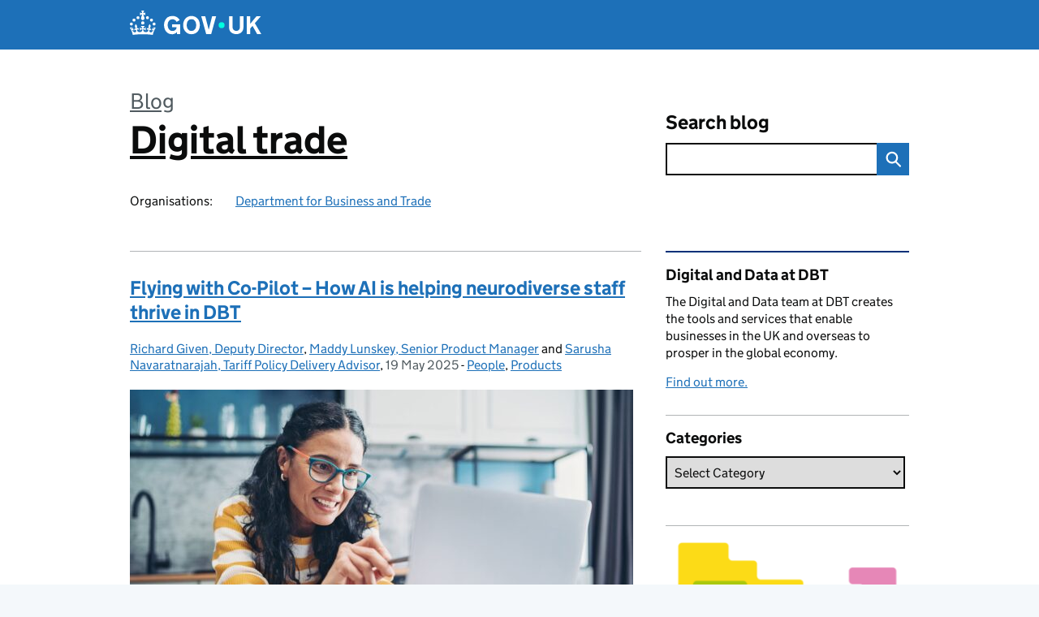

--- FILE ---
content_type: text/html; charset=UTF-8
request_url: https://digitaltrade.blog.gov.uk/tag/inclusion/
body_size: 16825
content:
<!DOCTYPE html>
<html lang="en" class="govuk-template--rebranded">
	<head>
		<meta charset="utf-8">

		<meta name="viewport" content="width=device-width, initial-scale=1, viewport-fit=cover">
		<meta name="theme-color" content="#0b0c0c">

		<link rel="icon" sizes="48x48" href="https://digitaltrade.blog.gov.uk/wp-content/themes/gds-blogs/build/node_modules/govuk-frontend/dist/govuk/assets/rebrand/images/favicon.ico">
		<link rel="icon" sizes="any" href="https://digitaltrade.blog.gov.uk/wp-content/themes/gds-blogs/build/node_modules/govuk-frontend/dist/govuk/assets/rebrand/images/favicon.svg" type="image/svg+xml">
		<link rel="mask-icon" href="https://digitaltrade.blog.gov.uk/wp-content/themes/gds-blogs/build/node_modules/govuk-frontend/dist/govuk/assets/rebrand/images/govuk-icon-mask.svg" color="#0b0c0c">
		<link rel="apple-touch-icon" href="https://digitaltrade.blog.gov.uk/wp-content/themes/gds-blogs/build/node_modules/govuk-frontend/dist/govuk/assets/rebrand/images/govuk-icon-180.png">
		<link rel="manifest" href="https://digitaltrade.blog.gov.uk/wp-content/themes/gds-blogs/build/node_modules/govuk-frontend/dist/govuk/assets/rebrand/manifest.json">

		<title>inclusion &#8211; Digital trade</title>
<meta name='robots' content='max-image-preview:large' />
<link rel='dns-prefetch' href='//cc.cdn.civiccomputing.com' />
<link rel='dns-prefetch' href='//digitaltrade.blog.gov.uk' />
<link rel="alternate" type="application/atom+xml" title="Digital trade &raquo; Feed" href="https://digitaltrade.blog.gov.uk/feed/" />
<link rel="alternate" type="application/atom+xml" title="Digital trade &raquo; inclusion Tag Feed" href="https://digitaltrade.blog.gov.uk/tag/inclusion/feed/" />
<style id='wp-img-auto-sizes-contain-inline-css'>
img:is([sizes=auto i],[sizes^="auto," i]){contain-intrinsic-size:3000px 1500px}
/*# sourceURL=wp-img-auto-sizes-contain-inline-css */
</style>
<style id='wp-block-library-inline-css'>
:root{--wp-block-synced-color:#7a00df;--wp-block-synced-color--rgb:122,0,223;--wp-bound-block-color:var(--wp-block-synced-color);--wp-editor-canvas-background:#ddd;--wp-admin-theme-color:#007cba;--wp-admin-theme-color--rgb:0,124,186;--wp-admin-theme-color-darker-10:#006ba1;--wp-admin-theme-color-darker-10--rgb:0,107,160.5;--wp-admin-theme-color-darker-20:#005a87;--wp-admin-theme-color-darker-20--rgb:0,90,135;--wp-admin-border-width-focus:2px}@media (min-resolution:192dpi){:root{--wp-admin-border-width-focus:1.5px}}.wp-element-button{cursor:pointer}:root .has-very-light-gray-background-color{background-color:#eee}:root .has-very-dark-gray-background-color{background-color:#313131}:root .has-very-light-gray-color{color:#eee}:root .has-very-dark-gray-color{color:#313131}:root .has-vivid-green-cyan-to-vivid-cyan-blue-gradient-background{background:linear-gradient(135deg,#00d084,#0693e3)}:root .has-purple-crush-gradient-background{background:linear-gradient(135deg,#34e2e4,#4721fb 50%,#ab1dfe)}:root .has-hazy-dawn-gradient-background{background:linear-gradient(135deg,#faaca8,#dad0ec)}:root .has-subdued-olive-gradient-background{background:linear-gradient(135deg,#fafae1,#67a671)}:root .has-atomic-cream-gradient-background{background:linear-gradient(135deg,#fdd79a,#004a59)}:root .has-nightshade-gradient-background{background:linear-gradient(135deg,#330968,#31cdcf)}:root .has-midnight-gradient-background{background:linear-gradient(135deg,#020381,#2874fc)}:root{--wp--preset--font-size--normal:16px;--wp--preset--font-size--huge:42px}.has-regular-font-size{font-size:1em}.has-larger-font-size{font-size:2.625em}.has-normal-font-size{font-size:var(--wp--preset--font-size--normal)}.has-huge-font-size{font-size:var(--wp--preset--font-size--huge)}.has-text-align-center{text-align:center}.has-text-align-left{text-align:left}.has-text-align-right{text-align:right}.has-fit-text{white-space:nowrap!important}#end-resizable-editor-section{display:none}.aligncenter{clear:both}.items-justified-left{justify-content:flex-start}.items-justified-center{justify-content:center}.items-justified-right{justify-content:flex-end}.items-justified-space-between{justify-content:space-between}.screen-reader-text{border:0;clip-path:inset(50%);height:1px;margin:-1px;overflow:hidden;padding:0;position:absolute;width:1px;word-wrap:normal!important}.screen-reader-text:focus{background-color:#ddd;clip-path:none;color:#444;display:block;font-size:1em;height:auto;left:5px;line-height:normal;padding:15px 23px 14px;text-decoration:none;top:5px;width:auto;z-index:100000}html :where(.has-border-color){border-style:solid}html :where([style*=border-top-color]){border-top-style:solid}html :where([style*=border-right-color]){border-right-style:solid}html :where([style*=border-bottom-color]){border-bottom-style:solid}html :where([style*=border-left-color]){border-left-style:solid}html :where([style*=border-width]){border-style:solid}html :where([style*=border-top-width]){border-top-style:solid}html :where([style*=border-right-width]){border-right-style:solid}html :where([style*=border-bottom-width]){border-bottom-style:solid}html :where([style*=border-left-width]){border-left-style:solid}html :where(img[class*=wp-image-]){height:auto;max-width:100%}:where(figure){margin:0 0 1em}html :where(.is-position-sticky){--wp-admin--admin-bar--position-offset:var(--wp-admin--admin-bar--height,0px)}@media screen and (max-width:600px){html :where(.is-position-sticky){--wp-admin--admin-bar--position-offset:0px}}

/*# sourceURL=wp-block-library-inline-css */
</style><style id='global-styles-inline-css'>
:root{--wp--preset--aspect-ratio--square: 1;--wp--preset--aspect-ratio--4-3: 4/3;--wp--preset--aspect-ratio--3-4: 3/4;--wp--preset--aspect-ratio--3-2: 3/2;--wp--preset--aspect-ratio--2-3: 2/3;--wp--preset--aspect-ratio--16-9: 16/9;--wp--preset--aspect-ratio--9-16: 9/16;--wp--preset--color--black: var(--wp--custom--govuk-color--black);--wp--preset--color--cyan-bluish-gray: #abb8c3;--wp--preset--color--white: var(--wp--custom--govuk-color--white);--wp--preset--color--pale-pink: #f78da7;--wp--preset--color--vivid-red: #cf2e2e;--wp--preset--color--luminous-vivid-orange: #ff6900;--wp--preset--color--luminous-vivid-amber: #fcb900;--wp--preset--color--light-green-cyan: #7bdcb5;--wp--preset--color--vivid-green-cyan: #00d084;--wp--preset--color--pale-cyan-blue: #8ed1fc;--wp--preset--color--vivid-cyan-blue: #0693e3;--wp--preset--color--vivid-purple: #9b51e0;--wp--preset--color--dark-grey: var(--wp--custom--govuk-color--dark-grey);--wp--preset--color--mid-grey: var(--wp--custom--govuk-color--mid-grey);--wp--preset--color--light-grey: var(--wp--custom--govuk-color--light-grey);--wp--preset--color--blue: var(--wp--custom--govuk-color--blue);--wp--preset--color--green: var(--wp--custom--govuk-color--green);--wp--preset--color--turquoise: var(--wp--custom--govuk-color--turquoise);--wp--preset--gradient--vivid-cyan-blue-to-vivid-purple: linear-gradient(135deg,rgb(6,147,227) 0%,rgb(155,81,224) 100%);--wp--preset--gradient--light-green-cyan-to-vivid-green-cyan: linear-gradient(135deg,rgb(122,220,180) 0%,rgb(0,208,130) 100%);--wp--preset--gradient--luminous-vivid-amber-to-luminous-vivid-orange: linear-gradient(135deg,rgb(252,185,0) 0%,rgb(255,105,0) 100%);--wp--preset--gradient--luminous-vivid-orange-to-vivid-red: linear-gradient(135deg,rgb(255,105,0) 0%,rgb(207,46,46) 100%);--wp--preset--gradient--very-light-gray-to-cyan-bluish-gray: linear-gradient(135deg,rgb(238,238,238) 0%,rgb(169,184,195) 100%);--wp--preset--gradient--cool-to-warm-spectrum: linear-gradient(135deg,rgb(74,234,220) 0%,rgb(151,120,209) 20%,rgb(207,42,186) 40%,rgb(238,44,130) 60%,rgb(251,105,98) 80%,rgb(254,248,76) 100%);--wp--preset--gradient--blush-light-purple: linear-gradient(135deg,rgb(255,206,236) 0%,rgb(152,150,240) 100%);--wp--preset--gradient--blush-bordeaux: linear-gradient(135deg,rgb(254,205,165) 0%,rgb(254,45,45) 50%,rgb(107,0,62) 100%);--wp--preset--gradient--luminous-dusk: linear-gradient(135deg,rgb(255,203,112) 0%,rgb(199,81,192) 50%,rgb(65,88,208) 100%);--wp--preset--gradient--pale-ocean: linear-gradient(135deg,rgb(255,245,203) 0%,rgb(182,227,212) 50%,rgb(51,167,181) 100%);--wp--preset--gradient--electric-grass: linear-gradient(135deg,rgb(202,248,128) 0%,rgb(113,206,126) 100%);--wp--preset--gradient--midnight: linear-gradient(135deg,rgb(2,3,129) 0%,rgb(40,116,252) 100%);--wp--preset--font-size--small: 13px;--wp--preset--font-size--medium: 20px;--wp--preset--font-size--large: 36px;--wp--preset--font-size--x-large: 42px;--wp--preset--spacing--20: 0.44rem;--wp--preset--spacing--30: 0.67rem;--wp--preset--spacing--40: 1rem;--wp--preset--spacing--50: 1.5rem;--wp--preset--spacing--60: 2.25rem;--wp--preset--spacing--70: 3.38rem;--wp--preset--spacing--80: 5.06rem;--wp--preset--spacing--1: 0.3125rem;--wp--preset--spacing--2: 0.625rem;--wp--preset--spacing--3: 0.9375rem;--wp--preset--spacing--4: clamp(0.9375rem, (100vw - 40rem) * 1000, 1.25rem);--wp--preset--spacing--5: clamp(0.9375rem, (100vw - 40rem) * 1000, 1.5625rem);--wp--preset--spacing--6: clamp(1.25rem, (100vw - 40rem) * 1000, 1.875rem);--wp--preset--spacing--7: clamp(1.5625rem, (100vw - 40rem) * 1000, 2.5rem);--wp--preset--spacing--8: clamp(1.875rem, (100vw - 40rem) * 1000, 3.125rem);--wp--preset--spacing--9: clamp(2.5rem, (100vw - 40rem) * 1000, 3.75rem);--wp--preset--shadow--natural: 6px 6px 9px rgba(0, 0, 0, 0.2);--wp--preset--shadow--deep: 12px 12px 50px rgba(0, 0, 0, 0.4);--wp--preset--shadow--sharp: 6px 6px 0px rgba(0, 0, 0, 0.2);--wp--preset--shadow--outlined: 6px 6px 0px -3px rgb(255, 255, 255), 6px 6px rgb(0, 0, 0);--wp--preset--shadow--crisp: 6px 6px 0px rgb(0, 0, 0);--wp--custom--govuk-color--black: #0b0c0c;--wp--custom--govuk-color--dark-grey: #505a5f;--wp--custom--govuk-color--mid-grey: #b1b4b6;--wp--custom--govuk-color--light-grey: #f3f2f1;--wp--custom--govuk-color--white: #ffffff;--wp--custom--govuk-color--blue: #1d70b8;--wp--custom--govuk-color--green: #00703c;--wp--custom--govuk-color--turquoise: #28a197;}:root { --wp--style--global--content-size: 630px;--wp--style--global--wide-size: 960px; }:where(body) { margin: 0; }.wp-site-blocks > .alignleft { float: left; margin-right: 2em; }.wp-site-blocks > .alignright { float: right; margin-left: 2em; }.wp-site-blocks > .aligncenter { justify-content: center; margin-left: auto; margin-right: auto; }:where(.is-layout-flex){gap: 0.5em;}:where(.is-layout-grid){gap: 0.5em;}.is-layout-flow > .alignleft{float: left;margin-inline-start: 0;margin-inline-end: 2em;}.is-layout-flow > .alignright{float: right;margin-inline-start: 2em;margin-inline-end: 0;}.is-layout-flow > .aligncenter{margin-left: auto !important;margin-right: auto !important;}.is-layout-constrained > .alignleft{float: left;margin-inline-start: 0;margin-inline-end: 2em;}.is-layout-constrained > .alignright{float: right;margin-inline-start: 2em;margin-inline-end: 0;}.is-layout-constrained > .aligncenter{margin-left: auto !important;margin-right: auto !important;}.is-layout-constrained > :where(:not(.alignleft):not(.alignright):not(.alignfull)){max-width: var(--wp--style--global--content-size);margin-left: auto !important;margin-right: auto !important;}.is-layout-constrained > .alignwide{max-width: var(--wp--style--global--wide-size);}body .is-layout-flex{display: flex;}.is-layout-flex{flex-wrap: wrap;align-items: center;}.is-layout-flex > :is(*, div){margin: 0;}body .is-layout-grid{display: grid;}.is-layout-grid > :is(*, div){margin: 0;}body{padding-top: 0px;padding-right: 0px;padding-bottom: 0px;padding-left: 0px;}a:where(:not(.wp-element-button)){text-decoration: underline;}:root :where(.wp-element-button, .wp-block-button__link){background-color: #32373c;border-width: 0;color: #fff;font-family: inherit;font-size: inherit;font-style: inherit;font-weight: inherit;letter-spacing: inherit;line-height: inherit;padding-top: calc(0.667em + 2px);padding-right: calc(1.333em + 2px);padding-bottom: calc(0.667em + 2px);padding-left: calc(1.333em + 2px);text-decoration: none;text-transform: inherit;}.has-black-color{color: var(--wp--preset--color--black) !important;}.has-cyan-bluish-gray-color{color: var(--wp--preset--color--cyan-bluish-gray) !important;}.has-white-color{color: var(--wp--preset--color--white) !important;}.has-pale-pink-color{color: var(--wp--preset--color--pale-pink) !important;}.has-vivid-red-color{color: var(--wp--preset--color--vivid-red) !important;}.has-luminous-vivid-orange-color{color: var(--wp--preset--color--luminous-vivid-orange) !important;}.has-luminous-vivid-amber-color{color: var(--wp--preset--color--luminous-vivid-amber) !important;}.has-light-green-cyan-color{color: var(--wp--preset--color--light-green-cyan) !important;}.has-vivid-green-cyan-color{color: var(--wp--preset--color--vivid-green-cyan) !important;}.has-pale-cyan-blue-color{color: var(--wp--preset--color--pale-cyan-blue) !important;}.has-vivid-cyan-blue-color{color: var(--wp--preset--color--vivid-cyan-blue) !important;}.has-vivid-purple-color{color: var(--wp--preset--color--vivid-purple) !important;}.has-dark-grey-color{color: var(--wp--preset--color--dark-grey) !important;}.has-mid-grey-color{color: var(--wp--preset--color--mid-grey) !important;}.has-light-grey-color{color: var(--wp--preset--color--light-grey) !important;}.has-blue-color{color: var(--wp--preset--color--blue) !important;}.has-green-color{color: var(--wp--preset--color--green) !important;}.has-turquoise-color{color: var(--wp--preset--color--turquoise) !important;}.has-black-background-color{background-color: var(--wp--preset--color--black) !important;}.has-cyan-bluish-gray-background-color{background-color: var(--wp--preset--color--cyan-bluish-gray) !important;}.has-white-background-color{background-color: var(--wp--preset--color--white) !important;}.has-pale-pink-background-color{background-color: var(--wp--preset--color--pale-pink) !important;}.has-vivid-red-background-color{background-color: var(--wp--preset--color--vivid-red) !important;}.has-luminous-vivid-orange-background-color{background-color: var(--wp--preset--color--luminous-vivid-orange) !important;}.has-luminous-vivid-amber-background-color{background-color: var(--wp--preset--color--luminous-vivid-amber) !important;}.has-light-green-cyan-background-color{background-color: var(--wp--preset--color--light-green-cyan) !important;}.has-vivid-green-cyan-background-color{background-color: var(--wp--preset--color--vivid-green-cyan) !important;}.has-pale-cyan-blue-background-color{background-color: var(--wp--preset--color--pale-cyan-blue) !important;}.has-vivid-cyan-blue-background-color{background-color: var(--wp--preset--color--vivid-cyan-blue) !important;}.has-vivid-purple-background-color{background-color: var(--wp--preset--color--vivid-purple) !important;}.has-dark-grey-background-color{background-color: var(--wp--preset--color--dark-grey) !important;}.has-mid-grey-background-color{background-color: var(--wp--preset--color--mid-grey) !important;}.has-light-grey-background-color{background-color: var(--wp--preset--color--light-grey) !important;}.has-blue-background-color{background-color: var(--wp--preset--color--blue) !important;}.has-green-background-color{background-color: var(--wp--preset--color--green) !important;}.has-turquoise-background-color{background-color: var(--wp--preset--color--turquoise) !important;}.has-black-border-color{border-color: var(--wp--preset--color--black) !important;}.has-cyan-bluish-gray-border-color{border-color: var(--wp--preset--color--cyan-bluish-gray) !important;}.has-white-border-color{border-color: var(--wp--preset--color--white) !important;}.has-pale-pink-border-color{border-color: var(--wp--preset--color--pale-pink) !important;}.has-vivid-red-border-color{border-color: var(--wp--preset--color--vivid-red) !important;}.has-luminous-vivid-orange-border-color{border-color: var(--wp--preset--color--luminous-vivid-orange) !important;}.has-luminous-vivid-amber-border-color{border-color: var(--wp--preset--color--luminous-vivid-amber) !important;}.has-light-green-cyan-border-color{border-color: var(--wp--preset--color--light-green-cyan) !important;}.has-vivid-green-cyan-border-color{border-color: var(--wp--preset--color--vivid-green-cyan) !important;}.has-pale-cyan-blue-border-color{border-color: var(--wp--preset--color--pale-cyan-blue) !important;}.has-vivid-cyan-blue-border-color{border-color: var(--wp--preset--color--vivid-cyan-blue) !important;}.has-vivid-purple-border-color{border-color: var(--wp--preset--color--vivid-purple) !important;}.has-dark-grey-border-color{border-color: var(--wp--preset--color--dark-grey) !important;}.has-mid-grey-border-color{border-color: var(--wp--preset--color--mid-grey) !important;}.has-light-grey-border-color{border-color: var(--wp--preset--color--light-grey) !important;}.has-blue-border-color{border-color: var(--wp--preset--color--blue) !important;}.has-green-border-color{border-color: var(--wp--preset--color--green) !important;}.has-turquoise-border-color{border-color: var(--wp--preset--color--turquoise) !important;}.has-vivid-cyan-blue-to-vivid-purple-gradient-background{background: var(--wp--preset--gradient--vivid-cyan-blue-to-vivid-purple) !important;}.has-light-green-cyan-to-vivid-green-cyan-gradient-background{background: var(--wp--preset--gradient--light-green-cyan-to-vivid-green-cyan) !important;}.has-luminous-vivid-amber-to-luminous-vivid-orange-gradient-background{background: var(--wp--preset--gradient--luminous-vivid-amber-to-luminous-vivid-orange) !important;}.has-luminous-vivid-orange-to-vivid-red-gradient-background{background: var(--wp--preset--gradient--luminous-vivid-orange-to-vivid-red) !important;}.has-very-light-gray-to-cyan-bluish-gray-gradient-background{background: var(--wp--preset--gradient--very-light-gray-to-cyan-bluish-gray) !important;}.has-cool-to-warm-spectrum-gradient-background{background: var(--wp--preset--gradient--cool-to-warm-spectrum) !important;}.has-blush-light-purple-gradient-background{background: var(--wp--preset--gradient--blush-light-purple) !important;}.has-blush-bordeaux-gradient-background{background: var(--wp--preset--gradient--blush-bordeaux) !important;}.has-luminous-dusk-gradient-background{background: var(--wp--preset--gradient--luminous-dusk) !important;}.has-pale-ocean-gradient-background{background: var(--wp--preset--gradient--pale-ocean) !important;}.has-electric-grass-gradient-background{background: var(--wp--preset--gradient--electric-grass) !important;}.has-midnight-gradient-background{background: var(--wp--preset--gradient--midnight) !important;}.has-small-font-size{font-size: var(--wp--preset--font-size--small) !important;}.has-medium-font-size{font-size: var(--wp--preset--font-size--medium) !important;}.has-large-font-size{font-size: var(--wp--preset--font-size--large) !important;}.has-x-large-font-size{font-size: var(--wp--preset--font-size--x-large) !important;}
/*# sourceURL=global-styles-inline-css */
</style>

<link rel='stylesheet' id='dxw-digest-css' href='https://digitaltrade.blog.gov.uk/wp-content/plugins/dxw-digest/app/../assets/css/dxw-digest.css?ver=6.9' media='all' />
<link rel='stylesheet' id='main-css' href='https://digitaltrade.blog.gov.uk/wp-content/themes/gds-blogs/build/main-592accf48c36d4c61c393fa8a73185ddcf8c65ca.min.css?ver=6.9' media='all' />
<link rel='stylesheet' id='aurora-heatmap-css' href='https://digitaltrade.blog.gov.uk/wp-content/plugins/aurora-heatmap/style.css?ver=1.7.1' media='all' />
<script src="https://digitaltrade.blog.gov.uk/wp-includes/js/jquery/jquery.min.js?ver=3.7.1" id="jquery-core-js"></script>
<script src="https://digitaltrade.blog.gov.uk/wp-includes/js/jquery/jquery-migrate.min.js?ver=3.4.1" id="jquery-migrate-js"></script>
<script src="https://digitaltrade.blog.gov.uk/wp-content/themes/gds-blogs/build/main-1a574665cb89c6954a0fc51bba2076ee798236b6.min.js?ver=6.9" id="main-js"></script>
<script src="https://cc.cdn.civiccomputing.com/9/cookieControl-9.x.min.js?ver=6.9" id="cookieControl-js"></script>
<script id="cookieControlConfig-js-extra">
var cookieControlSettings = {"apiKey":"c8b1d37ba682b6d122f1360da011322b3b755539","product":"PRO","domain":"digitaltrade.blog.gov.uk"};
//# sourceURL=cookieControlConfig-js-extra
</script>
<script src="https://digitaltrade.blog.gov.uk/wp-content/plugins/gds-cookies-and-analytics/assets/cookieControlConfig.js?ver=6.9" id="cookieControlConfig-js"></script>
<script src="https://digitaltrade.blog.gov.uk/wp-content/plugins/dxw-digest/app/../assets/js/dxw-digest.js?ver=6.9" id="dxw-digest-js"></script>
<script src="https://digitaltrade.blog.gov.uk/wp-content/themes/gds-blogs/build/govuk-frontend-load.js?ver=6.9" id="govuk-frontend-js" type="module"></script>
<script id="aurora-heatmap-js-extra">
var aurora_heatmap = {"_mode":"reporter","ajax_url":"https://digitaltrade.blog.gov.uk/wp-admin/admin-ajax.php","action":"aurora_heatmap","reports":"click_pc,click_mobile","debug":"0","ajax_delay_time":"3000","ajax_interval":"10","ajax_bulk":null};
//# sourceURL=aurora-heatmap-js-extra
</script>
<script src="https://digitaltrade.blog.gov.uk/wp-content/plugins/aurora-heatmap/js/aurora-heatmap.min.js?ver=1.7.1" id="aurora-heatmap-js"></script>
	<meta name="description" content="The Department for Business and Trade&#039;s Digital and Data team talk people, products and professions.">

<style>.recentcomments a{display:inline !important;padding:0 !important;margin:0 !important;}</style>	</head>
	<body class="archive tag tag-inclusion tag-89 wp-theme-gds-blogs govuk-template__body">
		<script>
document.body.className += ' js-enabled' + ('noModule' in HTMLScriptElement.prototype ? ' govuk-frontend-supported' : '');
</script>

		<a href="#content" class="govuk-skip-link" data-module="govuk-skip-link">Skip to main content</a>
		<header class="govuk-header" data-module="govuk-header">
			<div class="govuk-header__container govuk-width-container">
				<div class="govuk-header__logo">
					<a href="https://www.gov.uk/" title="Go to the GOV.UK homepage" id="logo" class="govuk-header__link govuk-header__link--homepage">  
						<svg
							focusable="false"
							role="img"
							xmlns="http://www.w3.org/2000/svg"
							viewBox="0 0 324 60"
							height="30"
							width="162"
							fill="currentcolor"
							class="govuk-header__logotype"
							aria-label="GOV.UK">
							<title>GOV.UK</title>
							<g>
								<circle cx="20" cy="17.6" r="3.7"></circle>
								<circle cx="10.2" cy="23.5" r="3.7"></circle>
								<circle cx="3.7" cy="33.2" r="3.7"></circle>
								<circle cx="31.7" cy="30.6" r="3.7"></circle>
								<circle cx="43.3" cy="17.6" r="3.7"></circle>
								<circle cx="53.2" cy="23.5" r="3.7"></circle>
								<circle cx="59.7" cy="33.2" r="3.7"></circle>
								<circle cx="31.7" cy="30.6" r="3.7"></circle>
								<path d="M33.1,9.8c.2-.1.3-.3.5-.5l4.6,2.4v-6.8l-4.6,1.5c-.1-.2-.3-.3-.5-.5l1.9-5.9h-6.7l1.9,5.9c-.2.1-.3.3-.5.5l-4.6-1.5v6.8l4.6-2.4c.1.2.3.3.5.5l-2.6,8c-.9,2.8,1.2,5.7,4.1,5.7h0c3,0,5.1-2.9,4.1-5.7l-2.6-8ZM37,37.9s-3.4,3.8-4.1,6.1c2.2,0,4.2-.5,6.4-2.8l-.7,8.5c-2-2.8-4.4-4.1-5.7-3.8.1,3.1.5,6.7,5.8,7.2,3.7.3,6.7-1.5,7-3.8.4-2.6-2-4.3-3.7-1.6-1.4-4.5,2.4-6.1,4.9-3.2-1.9-4.5-1.8-7.7,2.4-10.9,3,4,2.6,7.3-1.2,11.1,2.4-1.3,6.2,0,4,4.6-1.2-2.8-3.7-2.2-4.2.2-.3,1.7.7,3.7,3,4.2,1.9.3,4.7-.9,7-5.9-1.3,0-2.4.7-3.9,1.7l2.4-8c.6,2.3,1.4,3.7,2.2,4.5.6-1.6.5-2.8,0-5.3l5,1.8c-2.6,3.6-5.2,8.7-7.3,17.5-7.4-1.1-15.7-1.7-24.5-1.7h0c-8.8,0-17.1.6-24.5,1.7-2.1-8.9-4.7-13.9-7.3-17.5l5-1.8c-.5,2.5-.6,3.7,0,5.3.8-.8,1.6-2.3,2.2-4.5l2.4,8c-1.5-1-2.6-1.7-3.9-1.7,2.3,5,5.2,6.2,7,5.9,2.3-.4,3.3-2.4,3-4.2-.5-2.4-3-3.1-4.2-.2-2.2-4.6,1.6-6,4-4.6-3.7-3.7-4.2-7.1-1.2-11.1,4.2,3.2,4.3,6.4,2.4,10.9,2.5-2.8,6.3-1.3,4.9,3.2-1.8-2.7-4.1-1-3.7,1.6.3,2.3,3.3,4.1,7,3.8,5.4-.5,5.7-4.2,5.8-7.2-1.3-.2-3.7,1-5.7,3.8l-.7-8.5c2.2,2.3,4.2,2.7,6.4,2.8-.7-2.3-4.1-6.1-4.1-6.1h10.6,0Z"></path>
							</g>
							<circle class="govuk-logo-dot" cx="226" cy="36" r="7.3"></circle>
							<path d="M93.94 41.25c.4 1.81 1.2 3.21 2.21 4.62 1 1.4 2.21 2.41 3.61 3.21s3.21 1.2 5.22 1.2 3.61-.4 4.82-1c1.4-.6 2.41-1.4 3.21-2.41.8-1 1.4-2.01 1.61-3.01s.4-2.01.4-3.01v.14h-10.86v-7.02h20.07v24.08h-8.03v-5.56c-.6.8-1.38 1.61-2.19 2.41-.8.8-1.81 1.2-2.81 1.81-1 .4-2.21.8-3.41 1.2s-2.41.4-3.81.4a18.56 18.56 0 0 1-14.65-6.63c-1.6-2.01-3.01-4.41-3.81-7.02s-1.4-5.62-1.4-8.83.4-6.02 1.4-8.83a20.45 20.45 0 0 1 19.46-13.65c3.21 0 4.01.2 5.82.8 1.81.4 3.61 1.2 5.02 2.01 1.61.8 2.81 2.01 4.01 3.21s2.21 2.61 2.81 4.21l-7.63 4.41c-.4-1-1-1.81-1.61-2.61-.6-.8-1.4-1.4-2.21-2.01-.8-.6-1.81-1-2.81-1.4-1-.4-2.21-.4-3.61-.4-2.01 0-3.81.4-5.22 1.2-1.4.8-2.61 1.81-3.61 3.21s-1.61 2.81-2.21 4.62c-.4 1.81-.6 3.71-.6 5.42s.8 5.22.8 5.22Zm57.8-27.9c3.21 0 6.22.6 8.63 1.81 2.41 1.2 4.82 2.81 6.62 4.82S170.2 24.39 171 27s1.4 5.62 1.4 8.83-.4 6.02-1.4 8.83-2.41 5.02-4.01 7.02-4.01 3.61-6.62 4.82-5.42 1.81-8.63 1.81-6.22-.6-8.63-1.81-4.82-2.81-6.42-4.82-3.21-4.41-4.01-7.02-1.4-5.62-1.4-8.83.4-6.02 1.4-8.83 2.41-5.02 4.01-7.02 4.01-3.61 6.42-4.82 5.42-1.81 8.63-1.81Zm0 36.73c1.81 0 3.61-.4 5.02-1s2.61-1.81 3.61-3.01 1.81-2.81 2.21-4.41c.4-1.81.8-3.61.8-5.62 0-2.21-.2-4.21-.8-6.02s-1.2-3.21-2.21-4.62c-1-1.2-2.21-2.21-3.61-3.01s-3.21-1-5.02-1-3.61.4-5.02 1c-1.4.8-2.61 1.81-3.61 3.01s-1.81 2.81-2.21 4.62c-.4 1.81-.8 3.61-.8 5.62 0 2.41.2 4.21.8 6.02.4 1.81 1.2 3.21 2.21 4.41s2.21 2.21 3.61 3.01c1.4.8 3.21 1 5.02 1Zm36.32 7.96-12.24-44.15h9.83l8.43 32.77h.4l8.23-32.77h9.83L200.3 58.04h-12.24Zm74.14-7.96c2.18 0 3.51-.6 3.51-.6 1.2-.6 2.01-1 2.81-1.81s1.4-1.81 1.81-2.81a13 13 0 0 0 .8-4.01V13.9h8.63v28.15c0 2.41-.4 4.62-1.4 6.62-.8 2.01-2.21 3.61-3.61 5.02s-3.41 2.41-5.62 3.21-4.62 1.2-7.02 1.2-5.02-.4-7.02-1.2c-2.21-.8-4.01-1.81-5.62-3.21s-2.81-3.01-3.61-5.02-1.4-4.21-1.4-6.62V13.9h8.63v26.95c0 1.61.2 3.01.8 4.01.4 1.2 1.2 2.21 2.01 2.81.8.8 1.81 1.4 2.81 1.81 0 0 1.34.6 3.51.6Zm34.22-36.18v18.92l15.65-18.92h10.82l-15.03 17.32 16.03 26.83h-10.21l-11.44-20.21-5.62 6.22v13.99h-8.83V13.9"></path>
						</svg>
					</a>
				</div>
			</div>
		</header>

				<div class="govuk-width-container">
    <header class="header" aria-label="blog name">
    <div class="govuk-grid-row">

        
        <div class="govuk-grid-column-two-thirds">
            <div class="blog-title govuk-heading-xl">
                <span class="blog"><a href="https://www.blog.gov.uk/">Blog</a></span>
                <a href="https://digitaltrade.blog.gov.uk">Digital trade</a>
			</div>

                            <div class="bottom blog-meta">
                                                    <dl>
                                <dt>Organisations:</dt>
                                <dd><a href="https://www.gov.uk/government/organisations/department-for-business-and-trade">Department for Business and Trade</a></dd>
                            </dl>
                                                                </div>
                    </div>

        <div class="govuk-grid-column-one-third">
                                    <div class="bottom search-container">
                <form role="search" method="get" id="searchform" class="form-search" action="https://digitaltrade.blog.gov.uk/">
    <label class="govuk-label govuk-label--m" for="s">Search blog</label>
    <div class="search-input-wrapper">
        <input enterkeyhint="search" title="Search" type="search" value="" name="s" id="s" class="search-query">
        <input type="submit" id="searchsubmit" value="Search" class="btn">
    </div>
</form>
            </div>
        </div>

    </div>

    
</header>
      <main id="content" class="govuk-grid-row">
    <div class="govuk-grid-column-two-thirds main-content">
		<article class="post-3655 post type-post status-publish format-standard has-post-thumbnail hentry category-people category-products tag-ai tag-digital tag-diversity tag-inclusion tag-neurodiversity">
  <header>
    <h2 class="govuk-heading-m"><a class="govuk-link" href="https://digitaltrade.blog.gov.uk/2025/05/19/flying-with-co-pilot-how-ai-is-helping-neurodiverse-staff-thrive-in-dbt/">Flying with Co-Pilot – How AI is helping neurodiverse staff thrive in DBT</a></h2>
    <div class="govuk-body-s">
  	<span class="govuk-visually-hidden">Posted by: </span>
	<a href="https://digitaltrade.blog.gov.uk/author/richard-given-deputy-director/" title="Posts by Richard Given, Deputy Director" class="author url fn" rel="author">Richard Given, Deputy Director</a>, <a href="https://digitaltrade.blog.gov.uk/author/maddy-lunskey-senior-product-manager/" title="Posts by Maddy Lunskey, Senior Product Manager" class="author url fn" rel="author">Maddy Lunskey, Senior Product Manager</a> and <a href="https://digitaltrade.blog.gov.uk/author/sarusha-navaratnarajah-tariff-policy-delivery-advisor/" title="Posts by Sarusha Navaratnarajah, Tariff Policy Delivery Advisor" class="author url fn" rel="author">Sarusha Navaratnarajah, Tariff Policy Delivery Advisor</a>, <span class="govuk-visually-hidden">Posted on: </span><time class="updated" datetime="2025-05-19T13:52:32+01:00">19 May 2025</time>
  -
  <span class="govuk-visually-hidden">Categories: </span>
  <a href="https://digitaltrade.blog.gov.uk/category/people/" rel="category tag">People</a>, <a href="https://digitaltrade.blog.gov.uk/category/products/" rel="category tag">Products</a></div>
    <img width="620" height="413" src="https://digitaltrade.blog.gov.uk/wp-content/uploads/sites/154/2025/05/Neurodiversity-blog-2-620x413.jpg" class="attachment-large size-large wp-post-image" alt="A dark-haired lady with glasses pointing at a laptop with her pen." decoding="async" fetchpriority="high" srcset="https://digitaltrade.blog.gov.uk/wp-content/uploads/sites/154/2025/05/Neurodiversity-blog-2-620x413.jpg 620w, https://digitaltrade.blog.gov.uk/wp-content/uploads/sites/154/2025/05/Neurodiversity-blog-2-310x207.jpg 310w, https://digitaltrade.blog.gov.uk/wp-content/uploads/sites/154/2025/05/Neurodiversity-blog-2-768x512.jpg 768w, https://digitaltrade.blog.gov.uk/wp-content/uploads/sites/154/2025/05/Neurodiversity-blog-2-1536x1024.jpg 1536w, https://digitaltrade.blog.gov.uk/wp-content/uploads/sites/154/2025/05/Neurodiversity-blog-2-2048x1366.jpg 2048w" sizes="(max-width: 620px) 100vw, 620px" />  </header>
  <p>Find out how Co-Pilot is fostering inclusivity in DBT and helping neurodiverse colleagues to harness their strengths.</p>
  
  <footer class="govuk-body-s">
  <a class="govuk-link" href="https://digitaltrade.blog.gov.uk/2025/05/19/flying-with-co-pilot-how-ai-is-helping-neurodiverse-staff-thrive-in-dbt/"><strong>Read more</strong> <span class="govuk-visually-hidden">of Flying with Co-Pilot – How AI is helping neurodiverse staff thrive in DBT</span></a>
  </footer>
</article>
<article class="post-2680 post type-post status-publish format-standard has-post-thumbnail hentry category-people tag-accessibility tag-culture tag-diversity tag-inclusion">
  <header>
    <h2 class="govuk-heading-m"><a class="govuk-link" href="https://digitaltrade.blog.gov.uk/2024/09/25/accessibility-is-everyones-business/">Accessibility is everyone's business</a></h2>
    <div class="govuk-body-s">
  	<span class="govuk-visually-hidden">Posted by: </span>
	<a href="https://digitaltrade.blog.gov.uk/author/anais-redding-service-owner/" title="Posts by Anais Reding, Chief Digital Officer - Business Growth" class="author url fn" rel="author">Anais Reding, Chief Digital Officer - Business Growth</a>, <a href="https://digitaltrade.blog.gov.uk/author/kathy-gribbin-project-support-officer/" title="Posts by Kathy Gribbin, Portfolio and Assurance Analyst and Accessibility Compliance Lead" class="author url fn" rel="author">Kathy Gribbin, Portfolio and Assurance Analyst and Accessibility Compliance Lead</a>, <a href="https://digitaltrade.blog.gov.uk/author/ben-armstrong-design-operations-lead-and-accessibility-lead/" title="Posts by Ben Armstrong - Design Operations Lead and Accessibility Lead" class="author url fn" rel="author">Ben Armstrong - Design Operations Lead and Accessibility Lead</a> and <a href="https://digitaltrade.blog.gov.uk/author/jamie-sergeant-global-ceo-of-crowd-and-dbt-export-champion/" title="Posts by Jamie Sergeant - Global CEO of Crowd and DBT Export Champion" class="author url fn" rel="author">Jamie Sergeant - Global CEO of Crowd and DBT Export Champion</a>, <span class="govuk-visually-hidden">Posted on: </span><time class="updated" datetime="2024-09-25T11:50:44+01:00">25 September 2024</time>
  -
  <span class="govuk-visually-hidden">Categories: </span>
  <a href="https://digitaltrade.blog.gov.uk/category/people/" rel="category tag">People</a></div>
    <img width="620" height="380" src="https://digitaltrade.blog.gov.uk/wp-content/uploads/sites/154/2024/09/Glasses-lady-2.jpg" class="attachment-large size-large wp-post-image" alt="A lady wearing glasses sat down looking at a laptop" decoding="async" srcset="https://digitaltrade.blog.gov.uk/wp-content/uploads/sites/154/2024/09/Glasses-lady-2.jpg 620w, https://digitaltrade.blog.gov.uk/wp-content/uploads/sites/154/2024/09/Glasses-lady-2-310x190.jpg 310w" sizes="(max-width: 620px) 100vw, 620px" />  </header>
  <p>How we make sure DBT's corporate and public services are accessible to all</p>
  
  <footer class="govuk-body-s">
  <a class="govuk-link" href="https://digitaltrade.blog.gov.uk/2024/09/25/accessibility-is-everyones-business/"><strong>Read more</strong> <span class="govuk-visually-hidden">of Accessibility is everyone's business</span></a>
  </footer>
</article>
<article class="post-2460 post type-post status-publish format-standard has-post-thumbnail hentry category-people tag-cardiff tag-diversity tag-inclusion tag-tech-careers">
  <header>
    <h2 class="govuk-heading-m"><a class="govuk-link" href="https://digitaltrade.blog.gov.uk/2024/04/24/how-we-found-inspiration-at-the-women-in-leadership-conference/">How we found inspiration at the Women in Leadership conference</a></h2>
    <div class="govuk-body-s">
  	<span class="govuk-visually-hidden">Posted by: </span>
	<a href="https://digitaltrade.blog.gov.uk/author/jennie-rich-engagement-and-strategic-adoption-officer/" title="Posts by Jennie Rich - Digital Engagement Manager" class="author url fn" rel="author">Jennie Rich - Digital Engagement Manager</a>, <a href="https://digitaltrade.blog.gov.uk/author/katie-pether-service-owner/" title="Posts by Katie Pether, Deputy Service Owner" class="author url fn" rel="author">Katie Pether, Deputy Service Owner</a>, <a href="https://digitaltrade.blog.gov.uk/author/imogen-barker-engagement-and-strategic-adoption-officer/" title="Posts by Imogen Barker, Senior Engagement and Strategic Adoption Officer" class="author url fn" rel="author">Imogen Barker, Senior Engagement and Strategic Adoption Officer</a> and <a href="https://digitaltrade.blog.gov.uk/author/pat-ryser-welch-senior-data-architect/" title="Posts by Pat Ryser-Welch - Senior Data Architect" class="author url fn" rel="author">Pat Ryser-Welch - Senior Data Architect</a>, <span class="govuk-visually-hidden">Posted on: </span><time class="updated" datetime="2024-04-24T10:34:42+01:00">24 April 2024</time>
  -
  <span class="govuk-visually-hidden">Categories: </span>
  <a href="https://digitaltrade.blog.gov.uk/category/people/" rel="category tag">People</a></div>
    <img width="620" height="366" src="https://digitaltrade.blog.gov.uk/wp-content/uploads/sites/154/2024/02/Women-in-Leadership-2-620x366.png" class="attachment-large size-large wp-post-image" alt="A group of 30 women stood by a window." decoding="async" srcset="https://digitaltrade.blog.gov.uk/wp-content/uploads/sites/154/2024/02/Women-in-Leadership-2-620x366.png 620w, https://digitaltrade.blog.gov.uk/wp-content/uploads/sites/154/2024/02/Women-in-Leadership-2-310x183.png 310w, https://digitaltrade.blog.gov.uk/wp-content/uploads/sites/154/2024/02/Women-in-Leadership-2.png 643w" sizes="(max-width: 620px) 100vw, 620px" />  </header>
  <p>4 Women in Leadership conference attendees from DBT share their reflections.</p>
  
  <footer class="govuk-body-s">
  <a class="govuk-link" href="https://digitaltrade.blog.gov.uk/2024/04/24/how-we-found-inspiration-at-the-women-in-leadership-conference/"><strong>Read more</strong> <span class="govuk-visually-hidden">of How we found inspiration at the Women in Leadership conference</span></a>
  </footer>
</article>
<article class="post-2410 post type-post status-publish format-standard has-post-thumbnail hentry category-people category-professions tag-business-analysis tag-careers tag-inclusion">
  <header>
    <h2 class="govuk-heading-m"><a class="govuk-link" href="https://digitaltrade.blog.gov.uk/2024/01/17/what-it-is-like-to-become-a-business-analyst-in-dbt/">What it is like to become a Business Analyst in DBT</a></h2>
    <div class="govuk-body-s">
  	<span class="govuk-visually-hidden">Posted by: </span>
	<a href="https://digitaltrade.blog.gov.uk/author/adebisi-iwediebo-business-analyst/" title="Posts by Adebisi Iwediebo, Business Analyst" class="author url fn" rel="author">Adebisi Iwediebo, Business Analyst</a>, <a href="https://digitaltrade.blog.gov.uk/author/funmi-endeley-business-analyst/" title="Posts by Funmi Endeley, Business Analyst" class="author url fn" rel="author">Funmi Endeley, Business Analyst</a> and <a href="https://digitaltrade.blog.gov.uk/author/kaye-boon-head-of-business-analysis/" title="Posts by Kaye Boon, Head of Business Analysis" class="author url fn" rel="author">Kaye Boon, Head of Business Analysis</a>, <span class="govuk-visually-hidden">Posted on: </span><time class="updated" datetime="2024-01-17T10:00:29+00:00">17 January 2024</time>
  -
  <span class="govuk-visually-hidden">Categories: </span>
  <a href="https://digitaltrade.blog.gov.uk/category/people/" rel="category tag">People</a>, <a href="https://digitaltrade.blog.gov.uk/category/professions/" rel="category tag">Professions</a></div>
    <img width="620" height="375" src="https://digitaltrade.blog.gov.uk/wp-content/uploads/sites/154/2024/01/BA-conference-4-1-620x375.png" class="attachment-large size-large wp-post-image" alt="2 women smiling and standing in front of a screen" decoding="async" loading="lazy" srcset="https://digitaltrade.blog.gov.uk/wp-content/uploads/sites/154/2024/01/BA-conference-4-1-620x375.png 620w, https://digitaltrade.blog.gov.uk/wp-content/uploads/sites/154/2024/01/BA-conference-4-1-310x187.png 310w, https://digitaltrade.blog.gov.uk/wp-content/uploads/sites/154/2024/01/BA-conference-4-1.png 629w" sizes="auto, (max-width: 620px) 100vw, 620px" />  </header>
  <p>Two Business Analysts share their first year as Civil Servants working in the Department for Business and Trade</p>
  
  <footer class="govuk-body-s">
  <a class="govuk-link" href="https://digitaltrade.blog.gov.uk/2024/01/17/what-it-is-like-to-become-a-business-analyst-in-dbt/"><strong>Read more</strong> <span class="govuk-visually-hidden">of What it is like to become a Business Analyst in DBT</span></a>
        - <a href="https://digitaltrade.blog.gov.uk/2024/01/17/what-it-is-like-to-become-a-business-analyst-in-dbt/#comments" class="govuk-link">3 comments</a>
    </footer>
</article>
<article class="post-2370 post type-post status-publish format-standard has-post-thumbnail hentry category-people tag-accessibility tag-firebreak tag-inclusion tag-user-centred-design">
  <header>
    <h2 class="govuk-heading-m"><a class="govuk-link" href="https://digitaltrade.blog.gov.uk/2023/10/25/investigating-dark-mode-for-firebreak-week/">Investigating Dark Mode for Firebreak Week</a></h2>
    <div class="govuk-body-s">
  	<span class="govuk-visually-hidden">Posted by: </span>
	<a href="https://digitaltrade.blog.gov.uk/author/graham-sanders-senior-interaction-designer/" title="Posts by Graham Sanders, Senior Interaction Designer" class="author url fn" rel="author">Graham Sanders, Senior Interaction Designer</a>, <a href="https://digitaltrade.blog.gov.uk/author/laura-wood-user-researcher/" title="Posts by Laura Wood, User Researcher" class="author url fn" rel="author">Laura Wood, User Researcher</a>, <a href="https://digitaltrade.blog.gov.uk/author/rachael-irwin-data-analyst/" title="Posts by Rachael Irwin, Data Analyst" class="author url fn" rel="author">Rachael Irwin, Data Analyst</a>, <a href="https://digitaltrade.blog.gov.uk/author/ieuan-parker-interaction-designer/" title="Posts by Ieuan Parker - Interaction Designer" class="author url fn" rel="author">Ieuan Parker - Interaction Designer</a> and <a href="https://digitaltrade.blog.gov.uk/author/tom-swart-data-analyst/" title="Posts by Tom Swart - Data Analyst" class="author url fn" rel="author">Tom Swart - Data Analyst</a>, <span class="govuk-visually-hidden">Posted on: </span><time class="updated" datetime="2023-10-25T11:00:48+01:00">25 October 2023</time>
  -
  <span class="govuk-visually-hidden">Categories: </span>
  <a href="https://digitaltrade.blog.gov.uk/category/people/" rel="category tag">People</a></div>
    <img width="616" height="380" src="https://digitaltrade.blog.gov.uk/wp-content/uploads/sites/154/2023/10/dark_mode_MacBook-Pro-resized-1.png" class="attachment-large size-large wp-post-image" alt="A laptop with white text on a black background." decoding="async" loading="lazy" srcset="https://digitaltrade.blog.gov.uk/wp-content/uploads/sites/154/2023/10/dark_mode_MacBook-Pro-resized-1.png 616w, https://digitaltrade.blog.gov.uk/wp-content/uploads/sites/154/2023/10/dark_mode_MacBook-Pro-resized-1-310x191.png 310w" sizes="auto, (max-width: 616px) 100vw, 616px" />  </header>
  <p>A Firebreak project which explored Dark Mode adoption within GOV.UK websites and the potential benefits it would bring to improving accessibility.</p>
  
  <footer class="govuk-body-s">
  <a class="govuk-link" href="https://digitaltrade.blog.gov.uk/2023/10/25/investigating-dark-mode-for-firebreak-week/"><strong>Read more</strong> <span class="govuk-visually-hidden">of Investigating Dark Mode for Firebreak Week</span></a>
  </footer>
</article>
<article class="post-2298 post type-post status-publish format-standard has-post-thumbnail hentry category-people category-professions tag-careers tag-inclusion tag-technology">
  <header>
    <h2 class="govuk-heading-m"><a class="govuk-link" href="https://digitaltrade.blog.gov.uk/2023/09/04/women-in-tech-closing-the-gender-gap-in-ddat-dbt/">Women in Tech: closing the gender gap in DDaT DBT</a></h2>
    <div class="govuk-body-s">
  	<span class="govuk-visually-hidden">Posted by: </span>
	<a href="https://digitaltrade.blog.gov.uk/author/hannah-horn-community-manager/" title="Posts by Hannah Horn, Head of Engagement and Strategic Adoption" class="author url fn" rel="author">Hannah Horn, Head of Engagement and Strategic Adoption</a>, <a href="https://digitaltrade.blog.gov.uk/author/imogen-barker-engagement-and-strategic-adoption-officer/" title="Posts by Imogen Barker, Senior Engagement and Strategic Adoption Officer" class="author url fn" rel="author">Imogen Barker, Senior Engagement and Strategic Adoption Officer</a>, <a href="https://digitaltrade.blog.gov.uk/author/liz-catherall-delivery-manager/" title="Posts by Liz Catherall, Delivery Manager" class="author url fn" rel="author">Liz Catherall, Delivery Manager</a>, <a href="https://digitaltrade.blog.gov.uk/author/georgia-defeo-head-of-ddat-recruitment/" title="Posts by Georgia Defeo, Head of DDaT Recruitment" class="author url fn" rel="author">Georgia Defeo, Head of DDaT Recruitment</a> and <a href="https://digitaltrade.blog.gov.uk/author/jason-kitcat-ddat-director/" title="Posts by Jason Kitcat, DDaT Director" class="author url fn" rel="author">Jason Kitcat, DDaT Director</a>, <span class="govuk-visually-hidden">Posted on: </span><time class="updated" datetime="2023-09-04T13:56:15+01:00">4 September 2023</time>
  -
  <span class="govuk-visually-hidden">Categories: </span>
  <a href="https://digitaltrade.blog.gov.uk/category/people/" rel="category tag">People</a>, <a href="https://digitaltrade.blog.gov.uk/category/professions/" rel="category tag">Professions</a></div>
    <img width="620" height="366" src="https://digitaltrade.blog.gov.uk/wp-content/uploads/sites/154/2023/08/Imogen-3-1-620x366.png" class="attachment-large size-large wp-post-image" alt="2 women standing next to a wall covered in post it notes" decoding="async" loading="lazy" srcset="https://digitaltrade.blog.gov.uk/wp-content/uploads/sites/154/2023/08/Imogen-3-1-620x366.png 620w, https://digitaltrade.blog.gov.uk/wp-content/uploads/sites/154/2023/08/Imogen-3-1-310x183.png 310w, https://digitaltrade.blog.gov.uk/wp-content/uploads/sites/154/2023/08/Imogen-3-1.png 628w" sizes="auto, (max-width: 620px) 100vw, 620px" />  </header>
  <p>DBT DDaT pave the way to closing the gender gap after being nominated for the Women in Tech Employer Awards.</p>
  
  <footer class="govuk-body-s">
  <a class="govuk-link" href="https://digitaltrade.blog.gov.uk/2023/09/04/women-in-tech-closing-the-gender-gap-in-ddat-dbt/"><strong>Read more</strong> <span class="govuk-visually-hidden">of Women in Tech: closing the gender gap in DDaT DBT</span></a>
  </footer>
</article>
<article class="post-1856 post type-post status-publish format-standard has-post-thumbnail hentry category-professions tag-accessibility tag-agile tag-community tag-content-design tag-design tag-inclusion tag-user-centred-design">
  <header>
    <h2 class="govuk-heading-m"><a class="govuk-link" href="https://digitaltrade.blog.gov.uk/2022/08/18/5-lessons-were-learning-to-improve-accessibility-at-dit/">5 lessons we're learning to improve accessibility at DIT</a></h2>
    <div class="govuk-body-s">
  	<span class="govuk-visually-hidden">Posted by: </span>
	<a href="https://digitaltrade.blog.gov.uk/author/natalia-rowles-engagement-and-strategic-adoption-officer/" title="Posts by Natalia Rowles, Product Engagement Manager" class="author url fn" rel="author">Natalia Rowles, Product Engagement Manager</a>, <a href="https://digitaltrade.blog.gov.uk/author/anais-redding-service-owner/" title="Posts by Anais Reding, Chief Digital Officer - Business Growth" class="author url fn" rel="author">Anais Reding, Chief Digital Officer - Business Growth</a>, <a href="https://digitaltrade.blog.gov.uk/author/monica-beaton-service-assessment-and-assurance-manager/" title="Posts by Monica Beaton, Service Assessment and Assurance Manager" class="author url fn" rel="author">Monica Beaton, Service Assessment and Assurance Manager</a>, <a href="https://digitaltrade.blog.gov.uk/author/gianni-bolemole-interaction-designer/" title="Posts by Gianni Bolemole, Interaction Designer" class="author url fn" rel="author">Gianni Bolemole, Interaction Designer</a> and <a href="https://digitaltrade.blog.gov.uk/author/chris-tucker-interaction-designer/" title="Posts by Chris Tucker, Interaction Designer" class="author url fn" rel="author">Chris Tucker, Interaction Designer</a>, <span class="govuk-visually-hidden">Posted on: </span><time class="updated" datetime="2022-08-18T11:20:36+01:00">18 August 2022</time>
  -
  <span class="govuk-visually-hidden">Categories: </span>
  <a href="https://digitaltrade.blog.gov.uk/category/professions/" rel="category tag">Professions</a></div>
    <img width="620" height="380" src="https://digitaltrade.blog.gov.uk/wp-content/uploads/sites/154/2022/08/accessibility-harry-and-chris.png" class="attachment-large size-large wp-post-image" alt="Harry and Chris talking during our Accessibility Working Group meeting" decoding="async" loading="lazy" srcset="https://digitaltrade.blog.gov.uk/wp-content/uploads/sites/154/2022/08/accessibility-harry-and-chris.png 620w, https://digitaltrade.blog.gov.uk/wp-content/uploads/sites/154/2022/08/accessibility-harry-and-chris-310x190.png 310w" sizes="auto, (max-width: 620px) 100vw, 620px" />  </header>
  <p>We share how we're working towards making all our content, products and services accessible and promoting the importance of accessibility.</p>
  
  <footer class="govuk-body-s">
  <a class="govuk-link" href="https://digitaltrade.blog.gov.uk/2022/08/18/5-lessons-were-learning-to-improve-accessibility-at-dit/"><strong>Read more</strong> <span class="govuk-visually-hidden">of 5 lessons we're learning to improve accessibility at DIT</span></a>
  </footer>
</article>
<article class="post-1786 post type-post status-publish format-standard has-post-thumbnail hentry category-people tag-agile tag-culture tag-inclusion tag-people-and-skills">
  <header>
    <h2 class="govuk-heading-m"><a class="govuk-link" href="https://digitaltrade.blog.gov.uk/2022/06/28/excel-at-engagement-and-events-in-the-post-pandemic-world/">Excel at engagement and events in the post-pandemic world</a></h2>
    <div class="govuk-body-s">
  	<span class="govuk-visually-hidden">Posted by: </span>
	<a href="https://digitaltrade.blog.gov.uk/author/natalia-rowles-engagement-and-strategic-adoption-officer/" title="Posts by Natalia Rowles, Product Engagement Manager" class="author url fn" rel="author">Natalia Rowles, Product Engagement Manager</a> and <a href="https://digitaltrade.blog.gov.uk/author/hannah-horn-community-manager/" title="Posts by Hannah Horn, Head of Engagement and Strategic Adoption" class="author url fn" rel="author">Hannah Horn, Head of Engagement and Strategic Adoption</a>, <span class="govuk-visually-hidden">Posted on: </span><time class="updated" datetime="2022-06-28T11:50:25+01:00">28 June 2022</time>
  -
  <span class="govuk-visually-hidden">Categories: </span>
  <a href="https://digitaltrade.blog.gov.uk/category/people/" rel="category tag">People</a></div>
    <img width="620" height="467" src="https://digitaltrade.blog.gov.uk/wp-content/uploads/sites/154/2022/06/ddat-week-3-1-620x467.jpg" class="attachment-large size-large wp-post-image" alt="Kathy Gribbin, Project Support Officer, Ann Hughes, Head of Business Operations, and Elaine Roberts, Project Support Officer, stood with our DDaT Week banner in our Darlington office." decoding="async" loading="lazy" srcset="https://digitaltrade.blog.gov.uk/wp-content/uploads/sites/154/2022/06/ddat-week-3-1-620x467.jpg 620w, https://digitaltrade.blog.gov.uk/wp-content/uploads/sites/154/2022/06/ddat-week-3-1-310x233.jpg 310w, https://digitaltrade.blog.gov.uk/wp-content/uploads/sites/154/2022/06/ddat-week-3-1-768x578.jpg 768w, https://digitaltrade.blog.gov.uk/wp-content/uploads/sites/154/2022/06/ddat-week-3-1.jpg 1051w" sizes="auto, (max-width: 620px) 100vw, 620px" />  </header>
  <p>DDaT’s Engagement and Strategic Adoption team share their tips for running an inclusive, hybrid event for a large organisation using DDaT Week as a case study.</p>
  
  <footer class="govuk-body-s">
  <a class="govuk-link" href="https://digitaltrade.blog.gov.uk/2022/06/28/excel-at-engagement-and-events-in-the-post-pandemic-world/"><strong>Read more</strong> <span class="govuk-visually-hidden">of Excel at engagement and events in the post-pandemic world</span></a>
  </footer>
</article>
<article class="post-1757 post type-post status-publish format-standard has-post-thumbnail hentry category-people tag-careers tag-culture tag-diversity tag-inclusion tag-people-and-skills tag-talent">
  <header>
    <h2 class="govuk-heading-m"><a class="govuk-link" href="https://digitaltrade.blog.gov.uk/2022/06/14/female-leadership-in-dit-ddat-breaking-barriers-and-reflecting-the-public-we-serve/">Female leadership in DIT DDaT: breaking barriers and reflecting the public we serve</a></h2>
    <div class="govuk-body-s">
  	<span class="govuk-visually-hidden">Posted by: </span>
	<a href="https://digitaltrade.blog.gov.uk/author/jason-kitcat-ddat-director/" title="Posts by Jason Kitcat, DDaT Director" class="author url fn" rel="author">Jason Kitcat, DDaT Director</a>, <a href="https://digitaltrade.blog.gov.uk/author/anais-redding-service-owner/" title="Posts by Anais Reding, Chief Digital Officer - Business Growth" class="author url fn" rel="author">Anais Reding, Chief Digital Officer - Business Growth</a>, <a href="https://digitaltrade.blog.gov.uk/author/miranda-pottinger-programme-lead/" title="Posts by Miranda Pottinger, Chief Product and Delivery Officer" class="author url fn" rel="author">Miranda Pottinger, Chief Product and Delivery Officer</a> and <a href="https://digitaltrade.blog.gov.uk/author/daisy-mackay-senior-ddat-resourcing-lead/" title="Posts by Daisy Mackay, Senior DDaT Resourcing Lead" class="author url fn" rel="author">Daisy Mackay, Senior DDaT Resourcing Lead</a>, <span class="govuk-visually-hidden">Posted on: </span><time class="updated" datetime="2022-06-14T11:41:17+01:00">14 June 2022</time>
  -
  <span class="govuk-visually-hidden">Categories: </span>
  <a href="https://digitaltrade.blog.gov.uk/category/people/" rel="category tag">People</a></div>
    <img width="620" height="452" src="https://digitaltrade.blog.gov.uk/wp-content/uploads/sites/154/2022/06/WiT-2-final-620x452.jpg" class="attachment-large size-large wp-post-image" alt="Miranda and Anais at the Women in Tech Awards ceremony" decoding="async" loading="lazy" srcset="https://digitaltrade.blog.gov.uk/wp-content/uploads/sites/154/2022/06/WiT-2-final-620x452.jpg 620w, https://digitaltrade.blog.gov.uk/wp-content/uploads/sites/154/2022/06/WiT-2-final-310x226.jpg 310w, https://digitaltrade.blog.gov.uk/wp-content/uploads/sites/154/2022/06/WiT-2-final-768x560.jpg 768w, https://digitaltrade.blog.gov.uk/wp-content/uploads/sites/154/2022/06/WiT-2-final.jpg 950w" sizes="auto, (max-width: 620px) 100vw, 620px" />  </header>
  <p>We reflect on being shortlisted for the Best Public Sector Employer at the Women in Tech Awards 2022 and why leading diverse teams matters.</p>
  
  <footer class="govuk-body-s">
  <a class="govuk-link" href="https://digitaltrade.blog.gov.uk/2022/06/14/female-leadership-in-dit-ddat-breaking-barriers-and-reflecting-the-public-we-serve/"><strong>Read more</strong> <span class="govuk-visually-hidden">of Female leadership in DIT DDaT: breaking barriers and reflecting the public we serve</span></a>
  </footer>
</article>
<article class="post-1667 post type-post status-publish format-standard has-post-thumbnail hentry category-people tag-community tag-culture tag-flexible-working tag-inclusion">
  <header>
    <h2 class="govuk-heading-m"><a class="govuk-link" href="https://digitaltrade.blog.gov.uk/2022/04/29/physical-wellbeing-what-it-is-and-why-it-matters/">Physical wellbeing: what it is and why it matters</a></h2>
    <div class="govuk-body-s">
  	<span class="govuk-visually-hidden">Posted by: </span>
	<a href="https://digitaltrade.blog.gov.uk/author/billy-glover-senior-product-manager/" title="Posts by Billy Glover, Lead Product Manager" class="author url fn" rel="author">Billy Glover, Lead Product Manager</a> and <a href="https://digitaltrade.blog.gov.uk/author/natalia-rowles-engagement-and-strategic-adoption-officer/" title="Posts by Natalia Rowles, Product Engagement Manager" class="author url fn" rel="author">Natalia Rowles, Product Engagement Manager</a>, <span class="govuk-visually-hidden">Posted on: </span><time class="updated" datetime="2022-04-29T10:28:08+01:00">29 April 2022</time>
  -
  <span class="govuk-visually-hidden">Categories: </span>
  <a href="https://digitaltrade.blog.gov.uk/category/people/" rel="category tag">People</a></div>
    <img width="545" height="337" src="https://digitaltrade.blog.gov.uk/wp-content/uploads/sites/154/2022/04/MicrosoftTeams-image-41.jpg" class="attachment-large size-large wp-post-image" alt="" decoding="async" loading="lazy" srcset="https://digitaltrade.blog.gov.uk/wp-content/uploads/sites/154/2022/04/MicrosoftTeams-image-41.jpg 545w, https://digitaltrade.blog.gov.uk/wp-content/uploads/sites/154/2022/04/MicrosoftTeams-image-41-310x192.png 310w" sizes="auto, (max-width: 545px) 100vw, 545px" />  </header>
  <p>Two DDaT colleagues share how physical wellbeing is central to our culture.</p>
  
  <footer class="govuk-body-s">
  <a class="govuk-link" href="https://digitaltrade.blog.gov.uk/2022/04/29/physical-wellbeing-what-it-is-and-why-it-matters/"><strong>Read more</strong> <span class="govuk-visually-hidden">of Physical wellbeing: what it is and why it matters</span></a>
  </footer>
</article>
      
  <nav class="page-numbers-container pagination-container" aria-label="Pagination">
      <div class="govuk-grid-row">
        <div class="pagination"><ul class="list-inline">
<li class="active"><span class="govuk-visually-hidden">Page </span>1</li>
<li><a href="https://digitaltrade.blog.gov.uk/tag/inclusion/page/2/"><span class="govuk-visually-hidden">Page </span>2</a></li>
</ul></div>
<div class="next">
    <a href="https://digitaltrade.blog.gov.uk/tag/inclusion/page/2/" rel="next">
      Next <span class="hidden">page</span>
    </a>
  </div>      </div>
  </nav>

    </div>
    <div class="govuk-grid-column-one-third sidebar-contain">
      <div class="sidebar">
  <h2 class="govuk-heading-m govuk-visually-hidden">Related content and links</h2>
  <section class="widget about_widget"><h3>Digital and Data at DBT</h3><p>The Digital and Data team at DBT creates the tools and services that enable businesses in the UK and overseas to prosper in the global economy. </p>
<p><a href="https://digitaltrade.blog.gov.uk/about-the-department-for-international-trade/">Find out more.</a></p>
</section><section class="widget categories-3 widget_categories"><div class="widget-inner"><h3>Categories</h3><form action="https://digitaltrade.blog.gov.uk" method="get"><label class="screen-reader-text" for="cat">Categories</label><select  name='cat' id='cat' class='postform'>
	<option value='-1'>Select Category</option>
	<option class="level-0" value="194">People&nbsp;&nbsp;(114)</option>
	<option class="level-0" value="192">Products&nbsp;&nbsp;(33)</option>
	<option class="level-0" value="193">Professions&nbsp;&nbsp;(28)</option>
</select>
</form><script>
( ( dropdownId ) => {
	const dropdown = document.getElementById( dropdownId );
	function onSelectChange() {
		setTimeout( () => {
			if ( 'escape' === dropdown.dataset.lastkey ) {
				return;
			}
			if ( dropdown.value && parseInt( dropdown.value ) > 0 && dropdown instanceof HTMLSelectElement ) {
				dropdown.parentElement.submit();
			}
		}, 250 );
	}
	function onKeyUp( event ) {
		if ( 'Escape' === event.key ) {
			dropdown.dataset.lastkey = 'escape';
		} else {
			delete dropdown.dataset.lastkey;
		}
	}
	function onClick() {
		delete dropdown.dataset.lastkey;
	}
	dropdown.addEventListener( 'keyup', onKeyUp );
	dropdown.addEventListener( 'click', onClick );
	dropdown.addEventListener( 'change', onSelectChange );
})( "cat" );

//# sourceURL=WP_Widget_Categories%3A%3Awidget
</script>
</div></section><section class="widget media_image-3 widget_media_image"><div class="widget-inner"><img width="310" height="201" src="https://digitaltrade.blog.gov.uk/wp-content/uploads/sites/154/2024/08/Laptop-stickers-2-310x201.png" class="image wp-image-2620  attachment-medium size-medium" alt="Badge saying &quot;Part of Government Digital and Data&quot;" style="max-width: 100%; height: auto;" decoding="async" loading="lazy" srcset="https://digitaltrade.blog.gov.uk/wp-content/uploads/sites/154/2024/08/Laptop-stickers-2-310x201.png 310w, https://digitaltrade.blog.gov.uk/wp-content/uploads/sites/154/2024/08/Laptop-stickers-2-620x403.png 620w, https://digitaltrade.blog.gov.uk/wp-content/uploads/sites/154/2024/08/Laptop-stickers-2-768x499.png 768w, https://digitaltrade.blog.gov.uk/wp-content/uploads/sites/154/2024/08/Laptop-stickers-2.png 1182w" sizes="auto, (max-width: 310px) 100vw, 310px" /></div></section><section class="widget text-2 widget_text"><div class="widget-inner"><h3>Join the team</h3>			<div class="textwidget"><p><span style="font-weight: 400"><a href="https://eur02.safelinks.protection.outlook.com/?url=https%3A%2F%2Fwww.civilservicejobs.service.gov.uk%2Fcsr%2Findex.cgi%3FSID%[base64]%3D&amp;data=05%7C02%7Cjennie.rich%40businessandtrade.gov.uk%7C4a77b51557dc4368c9d308ddd9b18313%7C8fa217ec33aa46fbad96dfe68006bb86%7C0%7C0%7C638906078609959331%7CUnknown%7CTWFpbGZsb3d8eyJFbXB0eU1hcGkiOnRydWUsIlYiOiIwLjAuMDAwMCIsIlAiOiJXaW4zMiIsIkFOIjoiTWFpbCIsIldUIjoyfQ%3D%3D%7C0%7C%7C%7C&amp;sdata=z4a8iljXcqhtxJl3BCZs8l4P%2BIWlnx%2FG4%2Bf16fxJfUo%3D&amp;reserved=0"><img loading="lazy" decoding="async" class="alignnone size-medium wp-image-472" src="https://digitaltrade.blog.gov.uk/wp-content/uploads/sites/154/2019/10/WeAreHiring_Button1-310x150.jpg" alt="We're hiring card" width="310" height="150" srcset="https://digitaltrade.blog.gov.uk/wp-content/uploads/sites/154/2019/10/WeAreHiring_Button1-310x150.jpg 310w, https://digitaltrade.blog.gov.uk/wp-content/uploads/sites/154/2019/10/WeAreHiring_Button1-768x372.jpg 768w, https://digitaltrade.blog.gov.uk/wp-content/uploads/sites/154/2019/10/WeAreHiring_Button1-620x300.jpg 620w, https://digitaltrade.blog.gov.uk/wp-content/uploads/sites/154/2019/10/WeAreHiring_Button1-435x210.jpg 435w, https://digitaltrade.blog.gov.uk/wp-content/uploads/sites/154/2019/10/WeAreHiring_Button1.jpg 1292w" sizes="auto, (max-width: 310px) 100vw, 310px" /><br />
Check our latest job opportunities</a> </span><span style="font-weight: 400">in development, data, user-centred design, product and delivery.</span></p>
</div>
		</div></section><section class="widget nav_menu-4 widget_nav_menu"><div class="widget-inner"><h3>Follow us</h3><nav class="menu-follow-us-container" aria-label="Follow us"><ul id="menu-follow-us" class="menu"><li id="menu-item-40" class="menu-item menu-item-type-custom menu-item-object-custom menu-item-40"><a href="https://x.com/biztradegovuk">Follow us on Twitter</a></li>
<li id="menu-item-42" class="menu-item menu-item-type-custom menu-item-object-custom menu-item-42"><a href="https://www.linkedin.com/company/department-for-international-trade/">Follow us on LinkedIn</a></li>
<li id="menu-item-374" class="menu-item menu-item-type-custom menu-item-object-custom menu-item-374"><a href="https://www.youtube.com/channel/UCVD1ZQZujsE09G6e0QDxK5Q">Subscribe to YouTube</a></li>
</ul></nav></div></section><section class="widget feed_email_widget-2 feed_email_widget"><div class="widget-inner">    <h3>Sign up and manage updates</h3>
    <div class="subscribe icons-buttons">
      <ul>
        <li>
          <a aria-label="Sign up and manage updates by email" href="/subscribe/" class="email">Email</a>
        </li>
        <li>
          <a aria-label="Use this with a feed reader to subscribe" href="https://digitaltrade.blog.gov.uk/feed/" class="feed">Atom</a>
        </li>
      </ul>
      <div class="govuk-clearfix"></div>
    </div>
  </div></section>  </div>
    </div>
</main>
</div>

		<footer class="govuk-footer js-footer">

			<div class="govuk-width-container">
				<svg
				xmlns="http://www.w3.org/2000/svg"
				focusable="false"
				role="presentation"
				viewBox="0 0 64 60"
				height="30"
				width="32"
				fill="currentcolor"
				class="govuk-footer__crown">
					<g>
						<circle cx="20" cy="17.6" r="3.7"></circle>
						<circle cx="10.2" cy="23.5" r="3.7"></circle>
						<circle cx="3.7" cy="33.2" r="3.7"></circle>
						<circle cx="31.7" cy="30.6" r="3.7"></circle>
						<circle cx="43.3" cy="17.6" r="3.7"></circle>
						<circle cx="53.2" cy="23.5" r="3.7"></circle>
						<circle cx="59.7" cy="33.2" r="3.7"></circle>
						<circle cx="31.7" cy="30.6" r="3.7"></circle>
						<path d="M33.1,9.8c.2-.1.3-.3.5-.5l4.6,2.4v-6.8l-4.6,1.5c-.1-.2-.3-.3-.5-.5l1.9-5.9h-6.7l1.9,5.9c-.2.1-.3.3-.5.5l-4.6-1.5v6.8l4.6-2.4c.1.2.3.3.5.5l-2.6,8c-.9,2.8,1.2,5.7,4.1,5.7h0c3,0,5.1-2.9,4.1-5.7l-2.6-8ZM37,37.9s-3.4,3.8-4.1,6.1c2.2,0,4.2-.5,6.4-2.8l-.7,8.5c-2-2.8-4.4-4.1-5.7-3.8.1,3.1.5,6.7,5.8,7.2,3.7.3,6.7-1.5,7-3.8.4-2.6-2-4.3-3.7-1.6-1.4-4.5,2.4-6.1,4.9-3.2-1.9-4.5-1.8-7.7,2.4-10.9,3,4,2.6,7.3-1.2,11.1,2.4-1.3,6.2,0,4,4.6-1.2-2.8-3.7-2.2-4.2.2-.3,1.7.7,3.7,3,4.2,1.9.3,4.7-.9,7-5.9-1.3,0-2.4.7-3.9,1.7l2.4-8c.6,2.3,1.4,3.7,2.2,4.5.6-1.6.5-2.8,0-5.3l5,1.8c-2.6,3.6-5.2,8.7-7.3,17.5-7.4-1.1-15.7-1.7-24.5-1.7h0c-8.8,0-17.1.6-24.5,1.7-2.1-8.9-4.7-13.9-7.3-17.5l5-1.8c-.5,2.5-.6,3.7,0,5.3.8-.8,1.6-2.3,2.2-4.5l2.4,8c-1.5-1-2.6-1.7-3.9-1.7,2.3,5,5.2,6.2,7,5.9,2.3-.4,3.3-2.4,3-4.2-.5-2.4-3-3.1-4.2-.2-2.2-4.6,1.6-6,4-4.6-3.7-3.7-4.2-7.1-1.2-11.1,4.2,3.2,4.3,6.4,2.4,10.9,2.5-2.8,6.3-1.3,4.9,3.2-1.8-2.7-4.1-1-3.7,1.6.3,2.3,3.3,4.1,7,3.8,5.4-.5,5.7-4.2,5.8-7.2-1.3-.2-3.7,1-5.7,3.8l-.7-8.5c2.2,2.3,4.2,2.7,6.4,2.8-.7-2.3-4.1-6.1-4.1-6.1h10.6,0Z"></path>
					</g>
				</svg>

				<div class="govuk-footer__meta">
					<div class="govuk-footer__meta-item govuk-footer__meta-item--grow">
						<h2 class="govuk-visually-hidden">Useful links</h2>
							
		<ul id="menu-footer" class="govuk-footer__inline-list">
			<li class="govuk-footer__inline-list-item menu-all-government-blogs">
				<a class="govuk-footer__link" href="https://www.blog.gov.uk">All GOV.UK blogs</a>
			</li>
			<li class="govuk-footer__inline-list-item menu-all-government-blog-posts">
				<a class="govuk-footer__link" href="https://www.blog.gov.uk/all-posts/">All GOV.UK blog posts</a>
			</li>
			<li class="govuk-footer__inline-list-item menu-gov-uk">
				<a class="govuk-footer__link" href="https://www.gov.uk">GOV.UK</a>
			</li>
			<li class="govuk-footer__inline-list-item menu-all-departments">
				<a class="govuk-footer__link" href="https://www.gov.uk/government/organisations">All departments</a>
			</li>
			<li class="govuk-footer__inline-list-item menu-a11y">
				<a class="govuk-footer__link" href="https://www.blog.gov.uk/accessibility-statement/">Accessibility statement</a>
			</li>
			<li class="govuk-footer__inline-list-item menu-cookies">
				<a class="govuk-footer__link" href="https://www.blog.gov.uk/cookies/">Cookies</a>
			</li>
		</ul>

						<svg aria-hidden="true" focusable="false" class="govuk-footer__licence-logo" xmlns="http://www.w3.org/2000/svg" viewbox="0 0 483.2 195.7" height="17" width="41">
							<path fill="currentColor" d="M421.5 142.8V.1l-50.7 32.3v161.1h112.4v-50.7zm-122.3-9.6A47.12 47.12 0 0 1 221 97.8c0-26 21.1-47.1 47.1-47.1 16.7 0 31.4 8.7 39.7 21.8l42.7-27.2A97.63 97.63 0 0 0 268.1 0c-36.5 0-68.3 20.1-85.1 49.7A98 98 0 0 0 97.8 0C43.9 0 0 43.9 0 97.8s43.9 97.8 97.8 97.8c36.5 0 68.3-20.1 85.1-49.7a97.76 97.76 0 0 0 149.6 25.4l19.4 22.2h3v-87.8h-80l24.3 27.5zM97.8 145c-26 0-47.1-21.1-47.1-47.1s21.1-47.1 47.1-47.1 47.2 21 47.2 47S123.8 145 97.8 145" />
						</svg>

						<span class="govuk-footer__licence-description">
							<span class="govuk-footer__licence-description">All content is available under the <a class="govuk-footer__link" href="https://www.nationalarchives.gov.uk/doc/open-government-licence/version/3/" rel="license">Open Government Licence v3.0</a>, except where otherwise stated</span>						</span>
					</div>

					<div class="govuk-footer__meta-item">
						<a class="govuk-footer__link govuk-footer__copyright-logo" href="https://www.nationalarchives.gov.uk/information-management/re-using-public-sector-information/uk-government-licensing-framework/crown-copyright/">© Crown copyright</a>
					</div>
				</div>
			</div>
		</footer>

		<div id="global-app-error" class="app-error hidden"></div>

		<script type="speculationrules">
{"prefetch":[{"source":"document","where":{"and":[{"href_matches":"/*"},{"not":{"href_matches":["/wp-*.php","/wp-admin/*","/wp-content/uploads/sites/154/*","/wp-content/*","/wp-content/plugins/*","/wp-content/themes/gds-blogs/*","/*\\?(.+)"]}},{"not":{"selector_matches":"a[rel~=\"nofollow\"]"}},{"not":{"selector_matches":".no-prefetch, .no-prefetch a"}}]},"eagerness":"conservative"}]}
</script>
	</body>
</html>
